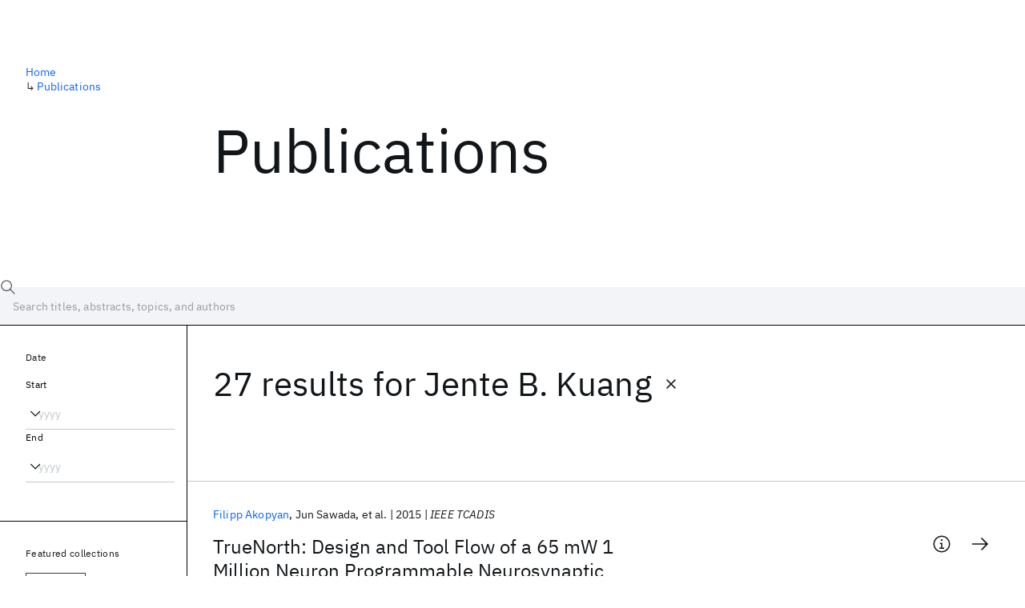

--- FILE ---
content_type: text/html; charset=utf-8
request_url: https://research.ibm.com/publications?author=38051
body_size: 13217
content:
<!DOCTYPE html><html lang="en-US"><head><meta charSet="utf-8" data-next-head=""/><title data-next-head="">Publications - IBM Research</title><meta name="description" content="Browse our catalog of recent publications authored by IBM researchers. This works shows why IBM is one of the most important contributors to modern computing." data-next-head=""/><meta name="robots" content="index,follow" data-next-head=""/><meta name="viewport" content="width=device-width,initial-scale=1" data-next-head=""/><link rel="canonical" href="https://research.ibm.com/publications" data-next-head=""/><link rel="icon" href="//www.ibm.com/favicon.ico" data-next-head=""/><link rel="alternate" type="application/rss+xml" href="/rss" data-next-head=""/><meta name="dcterms.date" content="2021-02-09" data-next-head=""/><meta name="dcterms.rights" content="© Copyright IBM Corp. 2021" data-next-head=""/><meta name="geo.country" content="US" data-next-head=""/><meta name="google-site-verification" content="O1nsbg1J1iAeYJK6HneffI0_RiLebmSPxfs5ESYNnwI" data-next-head=""/><meta property="og:title" content="Publications" data-next-head=""/><meta property="og:type" content="website" data-next-head=""/><meta property="og:url" content="https://research.ibm.com/publications?author=38051" data-next-head=""/><meta property="og:site_name" content="IBM Research" data-next-head=""/><meta property="og:locale" content="en_US" data-next-head=""/><meta property="og:description" content="Browse our catalog of recent publications authored by IBM researchers. This works shows why IBM is one of the most important contributors to modern computing." data-next-head=""/><meta property="og:image" content="https://research.ibm.com/_next/image?url=https%3A%2F%2Fresearch-website-prod-cms-uploads.s3.us.cloud-object-storage.appdomain.cloud%2Fabout_125b898c36.jpg&amp;w=1200&amp;q=75" data-next-head=""/><meta property="og:image:width" content="1200" data-next-head=""/><meta property="og:image:height" content="1200" data-next-head=""/><meta name="twitter:card" content="summary_large_image" data-next-head=""/><meta name="twitter:creator" content="@IBMResearch" data-next-head=""/><meta name="twitter:site" content="@IBMResearch" data-next-head=""/><meta name="twitter:title" content="Publications" data-next-head=""/><meta name="twitter:description" content="Browse our catalog of recent publications authored by IBM researchers. This works shows why IBM is one of the most important contributors to modern computing." data-next-head=""/><meta name="twitter:image" content="https://research.ibm.com/_next/image?url=https%3A%2F%2Fresearch-website-prod-cms-uploads.s3.us.cloud-object-storage.appdomain.cloud%2Fabout_125b898c36.jpg&amp;w=1200&amp;q=75" data-next-head=""/><link rel="preload" href="/_next/static/css/83e82bb5068e3ec1.css" as="style"/><link rel="stylesheet" href="/_next/static/css/83e82bb5068e3ec1.css" data-n-g=""/><link rel="preload" href="/_next/static/css/9f9371f9a2e6d139.css" as="style"/><link rel="stylesheet" href="/_next/static/css/9f9371f9a2e6d139.css" data-n-p=""/><noscript data-n-css=""></noscript><script defer="" nomodule="" src="/_next/static/chunks/polyfills-42372ed130431b0a.js"></script><script src="/_next/static/chunks/webpack-1c51ca2ccdd53bac.js" defer=""></script><script src="/_next/static/chunks/framework-2f3de63929c73f88.js" defer=""></script><script src="/_next/static/chunks/main-4619739afe9c9888.js" defer=""></script><script src="/_next/static/chunks/pages/_app-2e0915f9852400ba.js" defer=""></script><script src="/_next/static/chunks/07c2d338-59950c787157217b.js" defer=""></script><script src="/_next/static/chunks/4653-2783c9aefa713848.js" defer=""></script><script src="/_next/static/chunks/8230-146887a2be142eea.js" defer=""></script><script src="/_next/static/chunks/1815-e22b3750d3308bf1.js" defer=""></script><script src="/_next/static/chunks/5376-0038d99c3458ca9b.js" defer=""></script><script src="/_next/static/chunks/7028-6b0bd0c950799339.js" defer=""></script><script src="/_next/static/chunks/8827-02e4b183afd13590.js" defer=""></script><script src="/_next/static/chunks/5868-a75a0d8eec4e6698.js" defer=""></script><script src="/_next/static/chunks/4749-fbf21db1db515e74.js" defer=""></script><script src="/_next/static/chunks/389-16ac84546d0607db.js" defer=""></script><script src="/_next/static/chunks/8154-f99aaecb0398d57c.js" defer=""></script><script src="/_next/static/chunks/2909-780452967ca78cbd.js" defer=""></script><script src="/_next/static/chunks/6333-ca3ff59e9cce55fb.js" defer=""></script><script src="/_next/static/chunks/9049-72ca9968804d3e2f.js" defer=""></script><script src="/_next/static/chunks/7362-746b2a256bbdf20d.js" defer=""></script><script src="/_next/static/chunks/3339-fa57320dedfc8993.js" defer=""></script><script src="/_next/static/chunks/2347-393e3ac05f76ab50.js" defer=""></script><script src="/_next/static/chunks/2477-d09b813390fe5c16.js" defer=""></script><script src="/_next/static/chunks/7436-e1cddc30a65a44b4.js" defer=""></script><script src="/_next/static/chunks/pages/publications-8e0d5fa9ebf578a8.js" defer=""></script><script src="/_next/static/OYhjTG8zdxOeB2_cJtwSS/_buildManifest.js" defer=""></script><script src="/_next/static/OYhjTG8zdxOeB2_cJtwSS/_ssgManifest.js" defer=""></script></head><body><script>0</script><div id="__next"><main class="iBiIZ" data-testid="publications-landing" id="main-content"><div class="Fg24T"><div class="_8scO4 _2OuX" style="--row:1"><h1 class="HXv6W">Publications</h1></div><aside class="_8scO4 ioEqj" style="--row:1"><section class="hgUy9 GBlsk"><nav aria-label="breadcrumbs" class="GPgOh"><ol><li><a class="cds--link" href="/">Home</a></li><li><span class="Z6j5t" aria-hidden="true">↳<!-- --> </span><a class="cds--link" href="/publications">Publications</a></li></ol></nav></section></aside></div><div id="search-bar" class="J_l3M"><div class="w4fa1 yhJj_"><svg focusable="false" preserveAspectRatio="xMidYMid meet" fill="currentColor" width="16" height="16" viewBox="0 0 16 16" aria-hidden="true" class="cds--search-magnifier-icon nAibK" xmlns="http://www.w3.org/2000/svg"><path d="M15,14.3L10.7,10c1.9-2.3,1.6-5.8-0.7-7.7S4.2,0.7,2.3,3S0.7,8.8,3,10.7c2,1.7,5,1.7,7,0l4.3,4.3L15,14.3z M2,6.5 C2,4,4,2,6.5,2S11,4,11,6.5S9,11,6.5,11S2,9,2,6.5z"></path></svg><div class="cds--list-box__wrapper QXT3a"><div class="cds--combo-box cds--list-box cds--list-box--lg"><div class="cds--list-box__field"><input class="cds--text-input cds--text-input--empty" type="text" tabindex="0" aria-haspopup="listbox" aria-activedescendant="" aria-autocomplete="list" aria-controls="downshift-:R9n6H2:-menu" aria-expanded="false" autoComplete="off" id="search-bar-text" role="searchbox" aria-label="Choose an item" placeholder="Search titles, abstracts, topics, and authors" value=""/><button aria-controls="downshift-:R9n6H2:-menu" aria-expanded="false" id="downshift-:R9n6H2:-toggle-button" tabindex="-1" aria-label="Open" title="Open" class="cds--list-box__menu-icon" type="button"><svg focusable="false" preserveAspectRatio="xMidYMid meet" fill="currentColor" width="16" height="16" viewBox="0 0 16 16" aria-hidden="true" xmlns="http://www.w3.org/2000/svg"><path d="M8 11L3 6 3.7 5.3 8 9.6 12.3 5.3 13 6z"></path></svg></button></div><ul id="downshift-:R9n6H2:-menu" class="cds--list-box__menu" role="listbox" aria-labelledby="downshift-:R9n6H2:-label"></ul></div></div></div><div class="cds--dropdown__wrapper cds--list-box__wrapper IH1LF id4X7"><div id="search-bar-filter-by" class="cds--dropdown cds--dropdown--lg cds--list-box cds--list-box--lg"><button type="button" class="cds--list-box__field" title="Filter by" aria-activedescendant="" aria-controls="downshift-:R2n6H2:-menu" aria-expanded="false" aria-haspopup="listbox" aria-labelledby="downshift-:R2n6H2:-label" id="downshift-:R2n6H2:-toggle-button" role="combobox" tabindex="0"><span class="cds--list-box__label">Filter by</span><div class="cds--list-box__menu-icon"><svg focusable="false" preserveAspectRatio="xMidYMid meet" fill="currentColor" name="chevron--down" aria-label="Open menu" width="16" height="16" viewBox="0 0 16 16" role="img" xmlns="http://www.w3.org/2000/svg"><path d="M8 11L3 6 3.7 5.3 8 9.6 12.3 5.3 13 6z"></path><title>Open menu</title></svg></div></button><ul id="downshift-:R2n6H2:-menu" class="cds--list-box__menu" role="listbox" aria-labelledby="downshift-:R2n6H2:-label"></ul></div></div></div><div class="Fg24T Y5TZe RPesI ZRGUc"><div class="_8scO4 XcAHk _2OuX" style="--row:1"><div class="UWIre phoJl">27 results<!-- --> for <span class="KePOJ">Jente B. Kuang<button class="_8QzOq trQob cds--btn cds--btn--ghost cds--btn--icon-only" type="button"><svg focusable="false" preserveAspectRatio="xMidYMid meet" fill="currentColor" width="24" height="24" viewBox="0 0 32 32" aria-hidden="true" xmlns="http://www.w3.org/2000/svg"><path d="M17.4141 16L24 9.4141 22.5859 8 16 14.5859 9.4143 8 8 9.4141 14.5859 16 8 22.5859 9.4143 24 16 17.4141 22.5859 24 24 22.5859 17.4141 16z"></path></svg></button></span></div><ul class="zmCg4"><li class="Ebgvn GD4j_" style="--delay:0ms"><article class="zUjm_ E5NKX Mm0FT IFbRs" data-testid="publication-stripe"><h2 class="rdQt4 K8ayf"><a class="lZEWq" href="/publications/truenorth-design-and-tool-flow-of-a-65-mw-1-million-neuron-programmable-neurosynaptic-chip">TrueNorth: Design and Tool Flow of a 65 mW 1 Million Neuron Programmable Neurosynaptic Chip</a></h2><ul class="_TBoz"><li class="rsBl_"><ul class="UMfn9"><li class="E5TRV"><a class="tEkUf" href="/people/filipp-akopyan">Filipp Akopyan</a></li><li class="E5TRV">Jun Sawada</li><li class="E5TRV">et al.</li></ul></li><li class="rsBl_">2015</li><li class="rsBl_ Fcb_q">IEEE TCADIS</li></ul><div class="_72cJw"><svg focusable="false" preserveAspectRatio="xMidYMid meet" fill="currentColor" width="24" height="24" viewBox="0 0 32 32" aria-hidden="true" class="aOLbP Q_1SM" xmlns="http://www.w3.org/2000/svg"><path d="M17 22L17 14 13 14 13 16 15 16 15 22 12 22 12 24 20 24 20 22 17 22zM16 8a1.5 1.5 0 101.5 1.5A1.5 1.5 0 0016 8z"></path><path d="M16,30A14,14,0,1,1,30,16,14,14,0,0,1,16,30ZM16,4A12,12,0,1,0,28,16,12,12,0,0,0,16,4Z"></path></svg><svg focusable="false" preserveAspectRatio="xMidYMid meet" fill="currentColor" width="24" height="24" viewBox="0 0 24 24" aria-hidden="true" class="aOLbP Y8ZiM" xmlns="http://www.w3.org/2000/svg"><path d="M14 4L12.9 5.1 18.9 11.2 2 11.2 2 12.8 18.9 12.8 12.9 18.9 14 20 22 12z"></path></svg></div></article></li><li class="Ebgvn" style="--delay:100ms"><article class="zUjm_ E5NKX Mm0FT IFbRs" data-testid="publication-stripe"><h2 class="rdQt4 K8ayf"><a class="lZEWq" href="/publications/variability-aware-simulation-based-design-technology-cooptimization-dtco-flow-in-14-nm-finfetsram-cooptimization">Variability aware simulation based design-technology cooptimization (DTCO) Flow in 14 nm FinFET/SRAM cooptimization</a></h2><ul class="_TBoz"><li class="rsBl_"><ul class="UMfn9"><li class="E5TRV">Asen Asenov</li><li class="E5TRV">Binjie Cheng</li><li class="E5TRV">et al.</li></ul></li><li class="rsBl_">2015</li><li class="rsBl_ Fcb_q">IEEE T-ED</li></ul><div class="_72cJw"><svg focusable="false" preserveAspectRatio="xMidYMid meet" fill="currentColor" width="24" height="24" viewBox="0 0 32 32" aria-hidden="true" class="aOLbP Q_1SM" xmlns="http://www.w3.org/2000/svg"><path d="M17 22L17 14 13 14 13 16 15 16 15 22 12 22 12 24 20 24 20 22 17 22zM16 8a1.5 1.5 0 101.5 1.5A1.5 1.5 0 0016 8z"></path><path d="M16,30A14,14,0,1,1,30,16,14,14,0,0,1,16,30ZM16,4A12,12,0,1,0,28,16,12,12,0,0,0,16,4Z"></path></svg><svg focusable="false" preserveAspectRatio="xMidYMid meet" fill="currentColor" width="24" height="24" viewBox="0 0 24 24" aria-hidden="true" class="aOLbP Y8ZiM" xmlns="http://www.w3.org/2000/svg"><path d="M14 4L12.9 5.1 18.9 11.2 2 11.2 2 12.8 18.9 12.8 12.9 18.9 14 20 22 12z"></path></svg></div></article></li><li class="Ebgvn" style="--delay:200ms"><article class="zUjm_ E5NKX Mm0FT IFbRs" data-testid="publication-stripe"><h2 class="rdQt4 K8ayf"><a class="lZEWq" href="/publications/performance-impact-of-through-silicon-vias-tsvs-in-three-dimensional-technology-measured-by-sram-ring-oscillators">Performance impact of through-silicon vias (TSVs) in three-dimensional technology measured by SRAM ring oscillators</a></h2><ul class="_TBoz"><li class="rsBl_"><ul class="UMfn9"><li class="E5TRV">Jente B. Kuang</li><li class="E5TRV">Keith A. Jenkins</li><li class="E5TRV">et al.</li></ul></li><li class="rsBl_">2013</li><li class="rsBl_ Fcb_q">ESSCIRC 2013</li></ul><div class="_72cJw"><svg focusable="false" preserveAspectRatio="xMidYMid meet" fill="currentColor" width="24" height="24" viewBox="0 0 32 32" aria-hidden="true" class="aOLbP Q_1SM" xmlns="http://www.w3.org/2000/svg"><path d="M17 22L17 14 13 14 13 16 15 16 15 22 12 22 12 24 20 24 20 22 17 22zM16 8a1.5 1.5 0 101.5 1.5A1.5 1.5 0 0016 8z"></path><path d="M16,30A14,14,0,1,1,30,16,14,14,0,0,1,16,30ZM16,4A12,12,0,1,0,28,16,12,12,0,0,0,16,4Z"></path></svg><svg focusable="false" preserveAspectRatio="xMidYMid meet" fill="currentColor" width="24" height="24" viewBox="0 0 24 24" aria-hidden="true" class="aOLbP Y8ZiM" xmlns="http://www.w3.org/2000/svg"><path d="M14 4L12.9 5.1 18.9 11.2 2 11.2 2 12.8 18.9 12.8 12.9 18.9 14 20 22 12z"></path></svg></div></article></li><li class="Ebgvn" style="--delay:300ms"><article class="zUjm_ E5NKX Mm0FT IFbRs" data-testid="publication-stripe"><h2 class="rdQt4 K8ayf"><a class="lZEWq" href="/publications/sram-device-and-cell-co-design-considerations-in-a-14nm-soi-finfet-technology">SRAM device and cell co-design considerations in a 14nm SOI FinFET technology</a></h2><ul class="_TBoz"><li class="rsBl_"><ul class="UMfn9"><li class="E5TRV">Binjie Cheng</li><li class="E5TRV">Xingsheng Wang</li><li class="E5TRV">et al.</li></ul></li><li class="rsBl_">2013</li><li class="rsBl_ Fcb_q">ISCAS 2013</li></ul><div class="_72cJw"><svg focusable="false" preserveAspectRatio="xMidYMid meet" fill="currentColor" width="24" height="24" viewBox="0 0 32 32" aria-hidden="true" class="aOLbP Q_1SM" xmlns="http://www.w3.org/2000/svg"><path d="M17 22L17 14 13 14 13 16 15 16 15 22 12 22 12 24 20 24 20 22 17 22zM16 8a1.5 1.5 0 101.5 1.5A1.5 1.5 0 0016 8z"></path><path d="M16,30A14,14,0,1,1,30,16,14,14,0,0,1,16,30ZM16,4A12,12,0,1,0,28,16,12,12,0,0,0,16,4Z"></path></svg><svg focusable="false" preserveAspectRatio="xMidYMid meet" fill="currentColor" width="24" height="24" viewBox="0 0 24 24" aria-hidden="true" class="aOLbP Y8ZiM" xmlns="http://www.w3.org/2000/svg"><path d="M14 4L12.9 5.1 18.9 11.2 2 11.2 2 12.8 18.9 12.8 12.9 18.9 14 20 22 12z"></path></svg></div></article></li><li class="Ebgvn" style="--delay:400ms"><article class="zUjm_ E5NKX Mm0FT IFbRs" data-testid="publication-stripe"><h2 class="rdQt4 K8ayf"><a class="lZEWq" href="/publications/the-design-and-characterization-of-a-half-volt-32-nm-dual-read-6t-sram">The design and characterization of a half-volt 32 nm dual-read 6T SRAM</a></h2><ul class="_TBoz"><li class="rsBl_"><ul class="UMfn9"><li class="E5TRV">Jente B. Kuang</li><li class="E5TRV">Jeremy D. Schaub</li><li class="E5TRV">et al.</li></ul></li><li class="rsBl_">2011</li><li class="rsBl_ Fcb_q">IEEE TCAS-I</li></ul><div class="_72cJw"><svg focusable="false" preserveAspectRatio="xMidYMid meet" fill="currentColor" width="24" height="24" viewBox="0 0 32 32" aria-hidden="true" class="aOLbP Q_1SM" xmlns="http://www.w3.org/2000/svg"><path d="M17 22L17 14 13 14 13 16 15 16 15 22 12 22 12 24 20 24 20 22 17 22zM16 8a1.5 1.5 0 101.5 1.5A1.5 1.5 0 0016 8z"></path><path d="M16,30A14,14,0,1,1,30,16,14,14,0,0,1,16,30ZM16,4A12,12,0,1,0,28,16,12,12,0,0,0,16,4Z"></path></svg><svg focusable="false" preserveAspectRatio="xMidYMid meet" fill="currentColor" width="24" height="24" viewBox="0 0 24 24" aria-hidden="true" class="aOLbP Y8ZiM" xmlns="http://www.w3.org/2000/svg"><path d="M14 4L12.9 5.1 18.9 11.2 2 11.2 2 12.8 18.9 12.8 12.9 18.9 14 20 22 12z"></path></svg></div></article></li><li class="Ebgvn" style="--delay:500ms"><article class="zUjm_ E5NKX Mm0FT IFbRs" data-testid="publication-stripe"><h2 class="rdQt4 K8ayf"><a class="lZEWq" href="/publications/a-32nm-05v-supply-dual-read-6t-sram">A 32nm 0.5V-supply dual-read 6T SRAM</a></h2><ul class="_TBoz"><li class="rsBl_"><ul class="UMfn9"><li class="E5TRV">Jente B. Kuang</li><li class="E5TRV">J. Schaub</li><li class="E5TRV">et al.</li></ul></li><li class="rsBl_">2010</li><li class="rsBl_ Fcb_q">CICC 2010</li></ul><div class="_72cJw"><svg focusable="false" preserveAspectRatio="xMidYMid meet" fill="currentColor" width="24" height="24" viewBox="0 0 32 32" aria-hidden="true" class="aOLbP Q_1SM" xmlns="http://www.w3.org/2000/svg"><path d="M17 22L17 14 13 14 13 16 15 16 15 22 12 22 12 24 20 24 20 22 17 22zM16 8a1.5 1.5 0 101.5 1.5A1.5 1.5 0 0016 8z"></path><path d="M16,30A14,14,0,1,1,30,16,14,14,0,0,1,16,30ZM16,4A12,12,0,1,0,28,16,12,12,0,0,0,16,4Z"></path></svg><svg focusable="false" preserveAspectRatio="xMidYMid meet" fill="currentColor" width="24" height="24" viewBox="0 0 24 24" aria-hidden="true" class="aOLbP Y8ZiM" xmlns="http://www.w3.org/2000/svg"><path d="M14 4L12.9 5.1 18.9 11.2 2 11.2 2 12.8 18.9 12.8 12.9 18.9 14 20 22 12z"></path></svg></div></article></li><li class="Ebgvn" style="--delay:600ms"><article class="zUjm_ E5NKX Mm0FT IFbRs" data-testid="publication-stripe"><h2 class="rdQt4 K8ayf"><a class="lZEWq" href="/publications/tcadphysics-based-analysis-of-high-density-dual-box-fdsoi-sram-cell-with-improved-stability">TCAD/physics-based analysis of high-density dual-BOX FD/SOI SRAM cell with improved stability</a></h2><ul class="_TBoz"><li class="rsBl_"><ul class="UMfn9"><li class="E5TRV">Keunwoo Kim</li><li class="E5TRV">Jente B. Kuang</li><li class="E5TRV">et al.</li></ul></li><li class="rsBl_">2009</li><li class="rsBl_ Fcb_q">IEEE Transactions on Electron Devices</li></ul><div class="_72cJw"><svg focusable="false" preserveAspectRatio="xMidYMid meet" fill="currentColor" width="24" height="24" viewBox="0 0 32 32" aria-hidden="true" class="aOLbP Q_1SM" xmlns="http://www.w3.org/2000/svg"><path d="M17 22L17 14 13 14 13 16 15 16 15 22 12 22 12 24 20 24 20 22 17 22zM16 8a1.5 1.5 0 101.5 1.5A1.5 1.5 0 0016 8z"></path><path d="M16,30A14,14,0,1,1,30,16,14,14,0,0,1,16,30ZM16,4A12,12,0,1,0,28,16,12,12,0,0,0,16,4Z"></path></svg><svg focusable="false" preserveAspectRatio="xMidYMid meet" fill="currentColor" width="24" height="24" viewBox="0 0 24 24" aria-hidden="true" class="aOLbP Y8ZiM" xmlns="http://www.w3.org/2000/svg"><path d="M14 4L12.9 5.1 18.9 11.2 2 11.2 2 12.8 18.9 12.8 12.9 18.9 14 20 22 12z"></path></svg></div></article></li><li class="Ebgvn" style="--delay:700ms"><article class="zUjm_ E5NKX Mm0FT IFbRs" data-testid="publication-stripe"><h2 class="rdQt4 K8ayf"><a class="lZEWq" href="/publications/statistical-yield-analysis-of-silicon-on-insulator-embedded-dram">Statistical yield analysis of silicon-on-insulator embedded DRAM</a></h2><ul class="_TBoz"><li class="rsBl_"><ul class="UMfn9"><li class="E5TRV">R. Kanj</li><li class="E5TRV">R.V. Joshi</li><li class="E5TRV">et al.</li></ul></li><li class="rsBl_">2009</li><li class="rsBl_ Fcb_q">ISQED 2009</li></ul><div class="_72cJw"><svg focusable="false" preserveAspectRatio="xMidYMid meet" fill="currentColor" width="24" height="24" viewBox="0 0 32 32" aria-hidden="true" class="aOLbP Q_1SM" xmlns="http://www.w3.org/2000/svg"><path d="M17 22L17 14 13 14 13 16 15 16 15 22 12 22 12 24 20 24 20 22 17 22zM16 8a1.5 1.5 0 101.5 1.5A1.5 1.5 0 0016 8z"></path><path d="M16,30A14,14,0,1,1,30,16,14,14,0,0,1,16,30ZM16,4A12,12,0,1,0,28,16,12,12,0,0,0,16,4Z"></path></svg><svg focusable="false" preserveAspectRatio="xMidYMid meet" fill="currentColor" width="24" height="24" viewBox="0 0 24 24" aria-hidden="true" class="aOLbP Y8ZiM" xmlns="http://www.w3.org/2000/svg"><path d="M14 4L12.9 5.1 18.9 11.2 2 11.2 2 12.8 18.9 12.8 12.9 18.9 14 20 22 12z"></path></svg></div></article></li><li class="Ebgvn" style="--delay:800ms"><article class="zUjm_ E5NKX Mm0FT IFbRs" data-testid="publication-stripe"><h2 class="rdQt4 K8ayf"><a class="lZEWq" href="/publications/a-1-mb-cache-subsystem-prototype-with-18-ns-embedded-drams-in-45-nm-soi-cmos">A 1 MB cache subsystem prototype with 1.8 ns embedded DRAMs in 45 nm SOI CMOS</a></h2><ul class="_TBoz"><li class="rsBl_"><ul class="UMfn9"><li class="E5TRV">Peter J. Klim</li><li class="E5TRV">John Barth</li><li class="E5TRV">et al.</li></ul></li><li class="rsBl_">2009</li><li class="rsBl_ Fcb_q">IEEE Journal of Solid-State Circuits</li></ul><div class="_72cJw"><svg focusable="false" preserveAspectRatio="xMidYMid meet" fill="currentColor" width="24" height="24" viewBox="0 0 32 32" aria-hidden="true" class="aOLbP Q_1SM" xmlns="http://www.w3.org/2000/svg"><path d="M17 22L17 14 13 14 13 16 15 16 15 22 12 22 12 24 20 24 20 22 17 22zM16 8a1.5 1.5 0 101.5 1.5A1.5 1.5 0 0016 8z"></path><path d="M16,30A14,14,0,1,1,30,16,14,14,0,0,1,16,30ZM16,4A12,12,0,1,0,28,16,12,12,0,0,0,16,4Z"></path></svg><svg focusable="false" preserveAspectRatio="xMidYMid meet" fill="currentColor" width="24" height="24" viewBox="0 0 24 24" aria-hidden="true" class="aOLbP Y8ZiM" xmlns="http://www.w3.org/2000/svg"><path d="M14 4L12.9 5.1 18.9 11.2 2 11.2 2 12.8 18.9 12.8 12.9 18.9 14 20 22 12z"></path></svg></div></article></li><li class="Ebgvn" style="--delay:900ms"><article class="zUjm_ E5NKX Mm0FT IFbRs" data-testid="publication-stripe"><h2 class="rdQt4 K8ayf"><a class="lZEWq" href="/publications/an-on-chip-dual-supply-charge-pump-system-for-45nm-pd-soi-edram">An on-chip dual supply charge pump system for 45nm PD SOI eDRAM</a></h2><ul class="_TBoz"><li class="rsBl_"><ul class="UMfn9"><li class="E5TRV">J.B. Kuang</li><li class="E5TRV">A. Mathews</li><li class="E5TRV">et al.</li></ul></li><li class="rsBl_">2008</li><li class="rsBl_ Fcb_q">ESSCIRC 2008</li></ul><div class="_72cJw"><svg focusable="false" preserveAspectRatio="xMidYMid meet" fill="currentColor" width="24" height="24" viewBox="0 0 32 32" aria-hidden="true" class="aOLbP Q_1SM" xmlns="http://www.w3.org/2000/svg"><path d="M17 22L17 14 13 14 13 16 15 16 15 22 12 22 12 24 20 24 20 22 17 22zM16 8a1.5 1.5 0 101.5 1.5A1.5 1.5 0 0016 8z"></path><path d="M16,30A14,14,0,1,1,30,16,14,14,0,0,1,16,30ZM16,4A12,12,0,1,0,28,16,12,12,0,0,0,16,4Z"></path></svg><svg focusable="false" preserveAspectRatio="xMidYMid meet" fill="currentColor" width="24" height="24" viewBox="0 0 24 24" aria-hidden="true" class="aOLbP Y8ZiM" xmlns="http://www.w3.org/2000/svg"><path d="M14 4L12.9 5.1 18.9 11.2 2 11.2 2 12.8 18.9 12.8 12.9 18.9 14 20 22 12z"></path></svg></div></article></li></ul><nav aria-label="pagination" class="GIKFG Zic58"><ul class="vno_S"><li><a aria-current="location" class="rd4iw" href="/publications?author=38051">1</a></li><li><a class="rd4iw" href="/publications?author=38051&amp;page=2">2</a></li><li><a class="rd4iw" href="/publications?author=38051&amp;page=3">3</a></li><li><a aria-label="Next page" class="_3ImIJ" href="/publications?author=38051&amp;page=2"><svg focusable="false" preserveAspectRatio="xMidYMid meet" fill="currentColor" width="24" height="24" viewBox="0 0 32 32" aria-hidden="true" xmlns="http://www.w3.org/2000/svg"><path d="M22 16L12 26 10.6 24.6 19.2 16 10.6 7.4 12 6z"></path></svg></a></li></ul></nav></div><aside class="_8scO4 ioEqj" style="--row:1"><div class="apRFG AfgG3 Vr9Tq _16ud0"><div class="kpySY"><div class="FOpJO oGtSN"><section class="hgUy9 N9Z8o"><h2 class="_2DMQw">Date</h2><div class="RyqKS"><div class="hmo8Q"><div class="QQdga"><div class="cds--list-box__wrapper tIGmc"><label class="cds--label" id="downshift-:R36v6H2:-label" for="year-range-start" dir="auto">Start</label><div class="cds--combo-box cds--list-box"><div class="cds--list-box__field"><input class="cds--text-input cds--text-input--empty" type="text" tabindex="0" aria-haspopup="listbox" aria-activedescendant="" aria-autocomplete="list" aria-controls="downshift-:R36v6H2:-menu" aria-expanded="false" aria-labelledby="downshift-:R36v6H2:-label" autoComplete="off" id="year-range-start" role="combobox" placeholder="yyyy" value=""/><button aria-controls="downshift-:R36v6H2:-menu" aria-expanded="false" id="downshift-:R36v6H2:-toggle-button" tabindex="-1" aria-label="Open" title="Open" class="cds--list-box__menu-icon" type="button"><svg focusable="false" preserveAspectRatio="xMidYMid meet" fill="currentColor" width="16" height="16" viewBox="0 0 16 16" aria-hidden="true" xmlns="http://www.w3.org/2000/svg"><path d="M8 11L3 6 3.7 5.3 8 9.6 12.3 5.3 13 6z"></path></svg></button></div><ul id="downshift-:R36v6H2:-menu" class="cds--list-box__menu" role="listbox" aria-labelledby="downshift-:R36v6H2:-label"></ul></div></div></div></div><div class="qObvt"><div class="QQdga"><div class="cds--list-box__wrapper tIGmc"><label class="cds--label" id="downshift-:R56v6H2:-label" for="year-range-end" dir="auto">End</label><div class="cds--combo-box cds--list-box"><div class="cds--list-box__field"><input class="cds--text-input cds--text-input--empty" type="text" tabindex="0" aria-haspopup="listbox" aria-activedescendant="" aria-autocomplete="list" aria-controls="downshift-:R56v6H2:-menu" aria-expanded="false" aria-labelledby="downshift-:R56v6H2:-label" autoComplete="off" id="year-range-end" role="combobox" placeholder="yyyy" value=""/><button aria-controls="downshift-:R56v6H2:-menu" aria-expanded="false" id="downshift-:R56v6H2:-toggle-button" tabindex="-1" aria-label="Open" title="Open" class="cds--list-box__menu-icon" type="button"><svg focusable="false" preserveAspectRatio="xMidYMid meet" fill="currentColor" width="16" height="16" viewBox="0 0 16 16" aria-hidden="true" xmlns="http://www.w3.org/2000/svg"><path d="M8 11L3 6 3.7 5.3 8 9.6 12.3 5.3 13 6z"></path></svg></button></div><ul id="downshift-:R56v6H2:-menu" class="cds--list-box__menu" role="listbox" aria-labelledby="downshift-:R56v6H2:-label"></ul></div></div></div></div></div></section><section class="hgUy9 v7pWz N9Z8o"><h2 class="eG9du">Featured collections</h2><ul class="erAjw XsMPR VPCjD e90yg NZx5r RIahc"><li class="tAqXo SltpH rQp5_ XB7Ya uC739"><button class="cds--tag cds--tag--operational qvDkO JPTsZ cds--tag--outline" id="tag-id-:R3av6:" type="button" data-testid="operational-tag"><span title="" class="" dir="auto"><span title="AAAI 2026" class="cds--tag__label" dir="auto">AAAI 2026</span></span></button></li><li class="tAqXo SltpH rQp5_ XB7Ya uC739"><button class="cds--tag cds--tag--operational qvDkO JPTsZ cds--tag--outline" id="tag-id-:R5av6:" type="button" data-testid="operational-tag"><span title="" class="" dir="auto"><span title="AGU 2025" class="cds--tag__label" dir="auto">AGU 2025</span></span></button></li><li class="tAqXo SltpH rQp5_ XB7Ya uC739"><button class="cds--tag cds--tag--operational qvDkO JPTsZ cds--tag--outline" id="tag-id-:R7av6:" type="button" data-testid="operational-tag"><span title="" class="" dir="auto"><span title="IEDM 2025" class="cds--tag__label" dir="auto">IEDM 2025</span></span></button></li><li class="tAqXo SltpH rQp5_ XB7Ya uC739"><button class="cds--tag cds--tag--operational qvDkO JPTsZ cds--tag--outline" id="tag-id-:R9av6:" type="button" data-testid="operational-tag"><span title="" class="" dir="auto"><span title="NeurIPS 2025" class="cds--tag__label" dir="auto">NeurIPS 2025</span></span></button></li><li class="tAqXo SltpH rQp5_ XB7Ya uC739"><button class="cds--tag cds--tag--operational qvDkO JPTsZ cds--tag--outline" id="tag-id-:Rbav6:" type="button" data-testid="operational-tag"><span title="" class="" dir="auto"><span title="MRS Fall Meeting 2025" class="cds--tag__label" dir="auto">MRS Fall Meeting 2025</span></span></button></li><li class="tAqXo SltpH rQp5_ XB7Ya uC739"><button class="cds--tag cds--tag--operational qvDkO JPTsZ cds--tag--outline" id="tag-id-:Rdav6:" type="button" data-testid="operational-tag"><span title="" class="" dir="auto"><span title="ASE 2025" class="cds--tag__label" dir="auto">ASE 2025</span></span></button></li></ul></section><section class="hgUy9 v7pWz N9Z8o"><h2 class="eG9du">Popular topics</h2><ul class="erAjw XsMPR VPCjD e90yg NZx5r RIahc"><li class="tAqXo SltpH rQp5_ XB7Ya uC739"><button class="cds--tag cds--tag--operational qvDkO JPTsZ cds--tag--green" id="tag-id-:R3ev6:" type="button" data-testid="operational-tag"><span title="" class="" dir="auto"><span title="AI Hardware" class="cds--tag__label" dir="auto">AI Hardware</span></span></button></li><li class="tAqXo SltpH rQp5_ XB7Ya uC739"><button class="cds--tag cds--tag--operational qvDkO JPTsZ cds--tag--green" id="tag-id-:R5ev6:" type="button" data-testid="operational-tag"><span title="" class="" dir="auto"><span title="Foundation Models" class="cds--tag__label" dir="auto">Foundation Models</span></span></button></li><li class="tAqXo SltpH rQp5_ XB7Ya uC739"><button class="cds--tag cds--tag--operational qvDkO JPTsZ cds--tag--green" id="tag-id-:R7ev6:" type="button" data-testid="operational-tag"><span title="" class="" dir="auto"><span title="Machine Learning" class="cds--tag__label" dir="auto">Machine Learning</span></span></button></li><li class="tAqXo SltpH rQp5_ XB7Ya uC739"><button class="cds--tag cds--tag--operational qvDkO JPTsZ cds--tag--green" id="tag-id-:R9ev6:" type="button" data-testid="operational-tag"><span title="" class="" dir="auto"><span title="Materials Discovery" class="cds--tag__label" dir="auto">Materials Discovery</span></span></button></li><li class="tAqXo SltpH rQp5_ XB7Ya uC739"><button class="cds--tag cds--tag--operational qvDkO JPTsZ cds--tag--green" id="tag-id-:Rbev6:" type="button" data-testid="operational-tag"><span title="" class="" dir="auto"><span title="Quantum Safe" class="cds--tag__label" dir="auto">Quantum Safe</span></span></button></li><li class="tAqXo SltpH rQp5_ XB7Ya uC739"><button class="cds--tag cds--tag--operational qvDkO JPTsZ cds--tag--green" id="tag-id-:Rdev6:" type="button" data-testid="operational-tag"><span title="" class="" dir="auto"><span title="Quantum Software" class="cds--tag__label" dir="auto">Quantum Software</span></span></button></li><li class="tAqXo SltpH rQp5_ XB7Ya uC739"><button class="cds--tag cds--tag--operational qvDkO JPTsZ cds--tag--green" id="tag-id-:Rfev6:" type="button" data-testid="operational-tag"><span title="" class="" dir="auto"><span title="Quantum Systems" class="cds--tag__label" dir="auto">Quantum Systems</span></span></button></li><li class="tAqXo SltpH rQp5_ XB7Ya uC739"><button class="cds--tag cds--tag--operational qvDkO JPTsZ cds--tag--green" id="tag-id-:Rhev6:" type="button" data-testid="operational-tag"><span title="" class="" dir="auto"><span title="Semiconductors" class="cds--tag__label" dir="auto">Semiconductors</span></span></button></li></ul></section></div></div></div></aside></div></main></div><script id="__NEXT_DATA__" type="application/json">{"props":{"pageProps":{"envProps":{"cosUrl":"https://research-website-prod-cms-uploads.s3.us.cloud-object-storage.appdomain.cloud/","publicEnv":"production","publicUrl":"https://research.ibm.com/"},"initialApolloState":{"UploadFile:866":{"__typename":"UploadFile","alternativeText":"","height":800,"id":"866","url":"https://research-website-prod-cms-uploads.s3.us.cloud-object-storage.appdomain.cloud/about_125b898c36.jpg","width":800},"ComponentSharedSeo:6":{"__typename":"ComponentSharedSeo","canonicalURL":null,"metaDescription":"Browse our catalog of recent publications authored by IBM researchers. This works shows why IBM is one of the most important contributors to modern computing.","id":"6","metaImage":{"__ref":"UploadFile:866"},"metaRobots":null,"metaSocial":[],"metaTitle":"Publications"},"PublicationsPage:1":{"__typename":"PublicationsPage","id":"1","seo":{"__ref":"ComponentSharedSeo:6"}},"ROOT_QUERY":{"__typename":"Query","publicationsPage":{"__ref":"PublicationsPage:1"},"publications({\"after\":\"-1\",\"filterBy\":{\"author\":\"38051\"},\"first\":10,\"sortBy\":\"NEWEST\"})":{"__typename":"QueryPublications_Connection","totalCount":27,"nodes":[{"__ref":"Publication:13211"},{"__ref":"Publication:13449"},{"__ref":"Publication:32112"},{"__ref":"Publication:32103"},{"__ref":"Publication:40289"},{"__ref":"Publication:89626"},{"__ref":"Publication:92077"},{"__ref":"Publication:92918"},{"__ref":"Publication:101022"},{"__ref":"Publication:97852"}],"featuredFilters":{"__typename":"FeaturedFilters","tags":[{"__typename":"FeaturedFilterTag","value":{"__ref":"Tag:8"}},{"__typename":"FeaturedFilterTag","value":{"__ref":"Tag:167"}},{"__typename":"FeaturedFilterTag","value":{"__ref":"Tag:24"}},{"__typename":"FeaturedFilterTag","value":{"__ref":"Tag:78"}},{"__typename":"FeaturedFilterTag","value":{"__ref":"Tag:236"}},{"__typename":"FeaturedFilterTag","value":{"__ref":"Tag:43"}},{"__typename":"FeaturedFilterTag","value":{"__ref":"Tag:41"}},{"__typename":"FeaturedFilterTag","value":{"__ref":"Tag:51"}}],"sourceInstances":[{"__typename":"FeaturedFilterSourceInstance","value":{"__ref":"SourceInstance:24373"}},{"__typename":"FeaturedFilterSourceInstance","value":{"__ref":"SourceInstance:24314"}},{"__typename":"FeaturedFilterSourceInstance","value":{"__ref":"SourceInstance:24339"}},{"__typename":"FeaturedFilterSourceInstance","value":{"__ref":"SourceInstance:24247"}},{"__typename":"FeaturedFilterSourceInstance","value":{"__ref":"SourceInstance:24263"}},{"__typename":"FeaturedFilterSourceInstance","value":{"__ref":"SourceInstance:24198"}}]}},"author({\"id\":\"38051\"})":{"__ref":"Author:38051"}},"AuthorName:28026":{"__typename":"AuthorName","firstName":"Filipp","firstNameInitials":"F.","lastName":"Akopyan","author":{"__typename":"Author","ibmer":{"__typename":"Ibmer","slug":"filipp-akopyan"}},"id":"28026"},"AuthorName:28025":{"__typename":"AuthorName","firstName":"Jun","firstNameInitials":"J.","lastName":"Sawada","author":{"__typename":"Author","ibmer":null},"id":"28025"},"AuthorName:19269":{"__typename":"AuthorName","firstName":"Andrew S.","firstNameInitials":"A.S.","lastName":"Cassidy","author":{"__typename":"Author","ibmer":{"__typename":"Ibmer","slug":"andrew-cassidy"}},"id":"19269"},"AuthorName:27629":{"__typename":"AuthorName","firstName":"Rodrigo","firstNameInitials":"R.","lastName":"Alvarez-Icaza","author":{"__typename":"Author","ibmer":null},"id":"27629"},"AuthorName:13967":{"__typename":"AuthorName","firstName":"John V.","firstNameInitials":"J.V.","lastName":"Arthur","author":{"__typename":"Author","ibmer":{"__typename":"Ibmer","slug":"john-arthur"}},"id":"13967"},"AuthorName:27628":{"__typename":"AuthorName","firstName":"Paul","firstNameInitials":"P.","lastName":"Merolla","author":{"__typename":"Author","ibmer":null},"id":"27628"},"AuthorName:31477":{"__typename":"AuthorName","firstName":"Nabil","firstNameInitials":"N.","lastName":"Imam","author":{"__typename":"Author","ibmer":null},"id":"31477"},"AuthorName:31478":{"__typename":"AuthorName","firstName":"Yutaka","firstNameInitials":"Y.","lastName":"Nakamura","author":{"__typename":"Author","ibmer":null},"id":"31478"},"AuthorName:28027":{"__typename":"AuthorName","firstName":"Pallab","firstNameInitials":"P.","lastName":"Datta","author":{"__typename":"Author","ibmer":{"__typename":"Ibmer","slug":"pallab-datta"}},"id":"28027"},"AuthorName:1487":{"__typename":"AuthorName","firstName":"Gi Joon","firstNameInitials":"G.J.","lastName":"Nam","author":{"__typename":"Author","ibmer":null},"id":"1487"},"AuthorName:23427":{"__typename":"AuthorName","firstName":"Brian","firstNameInitials":"B.","lastName":"Taba","author":{"__typename":"Author","ibmer":null},"id":"23427"},"AuthorName:10778":{"__typename":"AuthorName","firstName":"Michael P.","firstNameInitials":"M.P.","lastName":"Beakes","author":{"__typename":"Author","ibmer":null},"id":"10778"},"AuthorName:31025":{"__typename":"AuthorName","firstName":"Bernard","firstNameInitials":"B.","lastName":"Brezzo","author":{"__typename":"Author","ibmer":null},"id":"31025"},"AuthorName:31479":{"__typename":"AuthorName","firstName":"Jente B.","firstNameInitials":"J.B.","lastName":"Kuang","author":{"__typename":"Author","ibmer":null},"id":"31479"},"AuthorName:31480":{"__typename":"AuthorName","firstName":"Rajit","firstNameInitials":"R.","lastName":"Manohar","author":{"__typename":"Author","ibmer":null},"id":"31480"},"AuthorName:28035":{"__typename":"AuthorName","firstName":"William P.","firstNameInitials":"W.P.","lastName":"Risk","author":{"__typename":"Author","ibmer":null},"id":"28035"},"AuthorName:26234":{"__typename":"AuthorName","firstName":"Bryan L.","firstNameInitials":"B.L.","lastName":"Jackson","author":{"__typename":"Author","ibmer":null},"id":"26234"},"AuthorName:13969":{"__typename":"AuthorName","firstName":"Dharmendra S.","firstNameInitials":"D.S.","lastName":"Modha","author":{"__typename":"Author","ibmer":{"__typename":"Ibmer","slug":"dharmendra-modha"}},"id":"13969"},"Publication:13211":{"__typename":"Publication","abstract":"The new era of cognitive computing brings forth the grand challenge of developing systems capable of processing massive amounts of noisy multisensory data. This type of intelligent computing poses a set of constraints, including real-Time operation, low-power consumption and scalability, which require a radical departure from conventional system design. Brain-inspired architectures offer tremendous promise in this area. To this end, we developed TrueNorth, a 65 mW real-Time neurosynaptic processor that implements a non-von Neumann, low-power, highly-parallel, scalable, and defect-Tolerant architecture. With 4096 neurosynaptic cores, the TrueNorth chip contains 1 million digital neurons and 256 million synapses tightly interconnected by an event-driven routing infrastructure. The fully digital 5.4 billion transistor implementation leverages existing CMOS scaling trends, while ensuring one-To-one correspondence between hardware and software. With such aggressive design metrics and the TrueNorth architecture breaking path with prevailing architectures, it is clear that conventional computer-Aided design (CAD) tools could not be used for the design. As a result, we developed a novel design methodology that includes mixed asynchronous-synchronous circuits and a complete tool flow for building an event-driven, low-power neurosynaptic chip. The TrueNorth chip is fully configurable in terms of connectivity and neural parameters to allow custom configurations for a wide range of cognitive and sensory perception applications. To reduce the system's communication energy, we have adapted existing application-Agnostic very large-scale integration CAD placement tools for mapping logical neural networks to the physical neurosynaptic core locations on the TrueNorth chips. With that, we have successfully demonstrated the use of TrueNorth-based systems in multiple applications, including visual object recognition, with higher performance and orders of magnitude lower power consumption than the same algorithms run on von Neumann architectures. The TrueNorth chip and its tool flow serve as building blocks for future cognitive systems, and give designers an opportunity to develop novel brain-inspired architectures and systems based on the knowledge obtained from this paper.","authors":[{"__typename":"PublicationHasAuthorName","authorName":{"__ref":"AuthorName:28026"}},{"__typename":"PublicationHasAuthorName","authorName":{"__ref":"AuthorName:28025"}},{"__typename":"PublicationHasAuthorName","authorName":{"__ref":"AuthorName:19269"}},{"__typename":"PublicationHasAuthorName","authorName":{"__ref":"AuthorName:27629"}},{"__typename":"PublicationHasAuthorName","authorName":{"__ref":"AuthorName:13967"}},{"__typename":"PublicationHasAuthorName","authorName":{"__ref":"AuthorName:27628"}},{"__typename":"PublicationHasAuthorName","authorName":{"__ref":"AuthorName:31477"}},{"__typename":"PublicationHasAuthorName","authorName":{"__ref":"AuthorName:31478"}},{"__typename":"PublicationHasAuthorName","authorName":{"__ref":"AuthorName:28027"}},{"__typename":"PublicationHasAuthorName","authorName":{"__ref":"AuthorName:1487"}},{"__typename":"PublicationHasAuthorName","authorName":{"__ref":"AuthorName:23427"}},{"__typename":"PublicationHasAuthorName","authorName":{"__ref":"AuthorName:10778"}},{"__typename":"PublicationHasAuthorName","authorName":{"__ref":"AuthorName:31025"}},{"__typename":"PublicationHasAuthorName","authorName":{"__ref":"AuthorName:31479"}},{"__typename":"PublicationHasAuthorName","authorName":{"__ref":"AuthorName:31480"}},{"__typename":"PublicationHasAuthorName","authorName":{"__ref":"AuthorName:28035"}},{"__typename":"PublicationHasAuthorName","authorName":{"__ref":"AuthorName:26234"}},{"__typename":"PublicationHasAuthorName","authorName":{"__ref":"AuthorName:13969"}}],"id":"13211","linkCode":null,"publishedMeta":{"__typename":"PublishedMeta","source":"IEEE TCADIS","year":"2015"},"slug":"truenorth-design-and-tool-flow-of-a-65-mw-1-million-neuron-programmable-neurosynaptic-chip","title":"TrueNorth: Design and Tool Flow of a 65 mW 1 Million Neuron Programmable Neurosynaptic Chip"},"AuthorName:13183":{"__typename":"AuthorName","firstName":"Asen","firstNameInitials":"A.","lastName":"Asenov","author":{"__typename":"Author","ibmer":null},"id":"13183"},"AuthorName:25114":{"__typename":"AuthorName","firstName":"Binjie","firstNameInitials":"B.","lastName":"Cheng","author":{"__typename":"Author","ibmer":null},"id":"25114"},"AuthorName:32093":{"__typename":"AuthorName","firstName":"Xingsheng","firstNameInitials":"X.","lastName":"Wang","author":{"__typename":"Author","ibmer":null},"id":"32093"},"AuthorName:26471":{"__typename":"AuthorName","firstName":"Andrew","firstNameInitials":"A.","lastName":"Brown","author":{"__typename":"Author","ibmer":null},"id":"26471"},"AuthorName:20095":{"__typename":"AuthorName","firstName":null,"firstNameInitials":"C.","lastName":"Millar","author":{"__typename":"Author","ibmer":null},"id":"20095"},"AuthorName:32094":{"__typename":"AuthorName","firstName":"Craig","firstNameInitials":"C.","lastName":"Alexander","author":{"__typename":"Author","ibmer":null},"id":"32094"},"AuthorName:19684":{"__typename":"AuthorName","firstName":null,"firstNameInitials":"S.","lastName":"Amoroso","author":{"__typename":"Author","ibmer":null},"id":"19684"},"AuthorName:28212":{"__typename":"AuthorName","firstName":"Sani R.","firstNameInitials":"S.R.","lastName":"Nassif","author":{"__typename":"Author","ibmer":null},"id":"28212"},"Publication:13449":{"__typename":"Publication","abstract":"In this paper, we use an automated tool flow in a 14 nm CMOS fin-shaped field-effect transistor (FinFET)/ static random access memory (SRAM) simulation-based design-technology cooptimization (DTCO) including both process-induced and intrinsic statistical variabilities. A 22 nm FinFET CMOS technology is used to illustrate the sensitivity to process-induced fin shape variation and to motivate this paper. Predictive Technology Computer Aided Design (TCAD) simulations have been carried out to evaluate the transistor performance ahead of silicon. Draft-diffusion simulations calibrated to the ensemble Monte Carlo simulation results are used to explore the process and the statistical variability space. This has been enabled by the automation of the tool flow and the dataset handling. The interplay between the process and the statistical variability has been examined in details. A two-stage compact model strategy is used to capture the interplay between process and statistical variability. To close the DTCO loop, the static noise margin and write noise margin sensitivity to cell design parameters and variability in FinFET-based SRAM designs are studied in details.","authors":[{"__typename":"PublicationHasAuthorName","authorName":{"__ref":"AuthorName:13183"}},{"__typename":"PublicationHasAuthorName","authorName":{"__ref":"AuthorName:25114"}},{"__typename":"PublicationHasAuthorName","authorName":{"__ref":"AuthorName:32093"}},{"__typename":"PublicationHasAuthorName","authorName":{"__ref":"AuthorName:26471"}},{"__typename":"PublicationHasAuthorName","authorName":{"__ref":"AuthorName:20095"}},{"__typename":"PublicationHasAuthorName","authorName":{"__ref":"AuthorName:32094"}},{"__typename":"PublicationHasAuthorName","authorName":{"__ref":"AuthorName:19684"}},{"__typename":"PublicationHasAuthorName","authorName":{"__ref":"AuthorName:31479"}},{"__typename":"PublicationHasAuthorName","authorName":{"__ref":"AuthorName:28212"}}],"id":"13449","linkCode":null,"publishedMeta":{"__typename":"PublishedMeta","source":"IEEE T-ED","year":"2015"},"slug":"variability-aware-simulation-based-design-technology-cooptimization-dtco-flow-in-14-nm-finfetsram-cooptimization","title":"Variability aware simulation based design-technology cooptimization (DTCO) Flow in 14 nm FinFET/SRAM cooptimization"},"AuthorName:12470":{"__typename":"AuthorName","firstName":"Keith A.","firstNameInitials":"K.A.","lastName":"Jenkins","author":{"__typename":"Author","ibmer":null},"id":"12470"},"AuthorName:76796":{"__typename":"AuthorName","firstName":"Kevin","firstNameInitials":"K.","lastName":"Stawiasz","author":{"__typename":"Author","ibmer":null},"id":"76796"},"AuthorName:76797":{"__typename":"AuthorName","firstName":null,"firstNameInitials":"J.","lastName":"Schaub","author":{"__typename":"Author","ibmer":null},"id":"76797"},"Publication:32112":{"__typename":"Publication","abstract":"A compact SRAM ring oscillator circuit for local, insitu, probing of device performance is described. Applied to three-dimensional integrated circuit technology (3DI), the circuit is used to determine if there is any effect on SRAM performance when the cells are placed in close proximity to through-silicon vias (TSVs). © 2013 IEEE.","authors":[{"__typename":"PublicationHasAuthorName","authorName":{"__ref":"AuthorName:31479"}},{"__typename":"PublicationHasAuthorName","authorName":{"__ref":"AuthorName:12470"}},{"__typename":"PublicationHasAuthorName","authorName":{"__ref":"AuthorName:76796"}},{"__typename":"PublicationHasAuthorName","authorName":{"__ref":"AuthorName:76797"}}],"id":"32112","linkCode":null,"publishedMeta":{"__typename":"PublishedMeta","source":"ESSCIRC 2013","year":"2013"},"slug":"performance-impact-of-through-silicon-vias-tsvs-in-three-dimensional-technology-measured-by-sram-ring-oscillators","title":"Performance impact of through-silicon vias (TSVs) in three-dimensional technology measured by SRAM ring oscillators"},"AuthorName:76786":{"__typename":"AuthorName","firstName":"Andrew R.","firstNameInitials":"A. R.","lastName":"Brown","author":{"__typename":"Author","ibmer":null},"id":"76786"},"AuthorName:76787":{"__typename":"AuthorName","firstName":null,"firstNameInitials":"D.","lastName":"Reid","author":{"__typename":"Author","ibmer":null},"id":"76787"},"Publication:32103":{"__typename":"Publication","abstract":"We report a systematic study on the impact of process and statistical variability on SRAM design in a 14nm SOI FinFET technology node. A comprehensive statistical compact modelling strategy is developed for the early delivery of reliable PDK model, which enables TCAD-based transistor-cell co-design and path finding during the early phase of a technology node. © 2013 IEEE.","authors":[{"__typename":"PublicationHasAuthorName","authorName":{"__ref":"AuthorName:25114"}},{"__typename":"PublicationHasAuthorName","authorName":{"__ref":"AuthorName:32093"}},{"__typename":"PublicationHasAuthorName","authorName":{"__ref":"AuthorName:76786"}},{"__typename":"PublicationHasAuthorName","authorName":{"__ref":"AuthorName:31479"}},{"__typename":"PublicationHasAuthorName","authorName":{"__ref":"AuthorName:76787"}},{"__typename":"PublicationHasAuthorName","authorName":{"__ref":"AuthorName:20095"}},{"__typename":"PublicationHasAuthorName","authorName":{"__ref":"AuthorName:28212"}},{"__typename":"PublicationHasAuthorName","authorName":{"__ref":"AuthorName:13183"}}],"id":"32103","linkCode":null,"publishedMeta":{"__typename":"PublishedMeta","source":"ISCAS 2013","year":"2013"},"slug":"sram-device-and-cell-co-design-considerations-in-a-14nm-soi-finfet-technology","title":"SRAM device and cell co-design considerations in a 14nm SOI FinFET technology"},"AuthorName:87986":{"__typename":"AuthorName","firstName":"Jeremy D.","firstNameInitials":"J. D.","lastName":"Schaub","author":{"__typename":"Author","ibmer":null},"id":"87986"},"AuthorName:87987":{"__typename":"AuthorName","firstName":"Fadi H.","firstNameInitials":"F.H.","lastName":"Gebara","author":{"__typename":"Author","ibmer":null},"id":"87987"},"AuthorName:32002":{"__typename":"AuthorName","firstName":"Dieter","firstNameInitials":"D.F.","lastName":"Wendel","author":{"__typename":"Author","ibmer":null},"id":"32002"},"AuthorName:87988":{"__typename":"AuthorName","firstName":"Thomas","firstNameInitials":"T.","lastName":"Fröhnel","author":{"__typename":"Author","ibmer":null},"id":"87988"},"AuthorName:30647":{"__typename":"AuthorName","firstName":"Sudesh","firstNameInitials":"S.","lastName":"Saroop","author":{"__typename":"Author","ibmer":null},"id":"30647"},"AuthorName:59145":{"__typename":"AuthorName","firstName":"Sani","firstNameInitials":"S.","lastName":"Nassif","author":{"__typename":"Author","ibmer":null},"id":"59145"},"AuthorName:28211":{"__typename":"AuthorName","firstName":"Kevin","firstNameInitials":"K.","lastName":"Nowka","author":{"__typename":"Author","ibmer":null},"id":"28211"},"Publication:40289":{"__typename":"Publication","abstract":"Dual read port 6-transistor (6T) SRAMs play a critical role in high-performance cache designs thanks to doubling of access bandwidth, but stability and sensing challenges typically limit the low-voltage operation. We report a high-performance dual read port 8-way set associative 6T SRAM with a one clock cycle access latency, in a 32 nm metal-gate partially depleted SOI process technology, for low-voltage applications. Hardware exhibits a robust operation at 348 MHz and 0.5 V with a read and write power of 3.33 and 1.97 mW, respectively, per 4.5 KB active array when both read ports are accessed at the highest switching activity data pattern. At a 0.6 V supply, an access speed of 1.2 GHz is observed. © 2011 IEEE.","authors":[{"__typename":"PublicationHasAuthorName","authorName":{"__ref":"AuthorName:31479"}},{"__typename":"PublicationHasAuthorName","authorName":{"__ref":"AuthorName:87986"}},{"__typename":"PublicationHasAuthorName","authorName":{"__ref":"AuthorName:87987"}},{"__typename":"PublicationHasAuthorName","authorName":{"__ref":"AuthorName:32002"}},{"__typename":"PublicationHasAuthorName","authorName":{"__ref":"AuthorName:87988"}},{"__typename":"PublicationHasAuthorName","authorName":{"__ref":"AuthorName:30647"}},{"__typename":"PublicationHasAuthorName","authorName":{"__ref":"AuthorName:59145"}},{"__typename":"PublicationHasAuthorName","authorName":{"__ref":"AuthorName:28211"}}],"id":"40289","linkCode":null,"publishedMeta":{"__typename":"PublishedMeta","source":"IEEE TCAS-I","year":"2011"},"slug":"the-design-and-characterization-of-a-half-volt-32-nm-dual-read-6t-sram","title":"The design and characterization of a half-volt 32 nm dual-read 6T SRAM"},"AuthorName:135897":{"__typename":"AuthorName","firstName":null,"firstNameInitials":"T.","lastName":"Nguyen","author":{"__typename":"Author","ibmer":null},"id":"135897"},"AuthorName:135898":{"__typename":"AuthorName","firstName":null,"firstNameInitials":"A.","lastName":"Müller","author":{"__typename":"Author","ibmer":null},"id":"135898"},"AuthorName:135899":{"__typename":"AuthorName","firstName":null,"firstNameInitials":"C.M.","lastName":"Durham","author":{"__typename":"Author","ibmer":null},"id":"135899"},"AuthorName:135900":{"__typename":"AuthorName","firstName":null,"firstNameInitials":"R.","lastName":"Sautter","author":{"__typename":"Author","ibmer":null},"id":"135900"},"AuthorName:135901":{"__typename":"AuthorName","firstName":null,"firstNameInitials":"B.","lastName":"Lloyd","author":{"__typename":"Author","ibmer":null},"id":"135901"},"AuthorName:135902":{"__typename":"AuthorName","firstName":null,"firstNameInitials":"B.","lastName":"Robbins","author":{"__typename":"Author","ibmer":null},"id":"135902"},"AuthorName:33022":{"__typename":"AuthorName","firstName":null,"firstNameInitials":"J.","lastName":"Pille","author":{"__typename":"Author","ibmer":null},"id":"33022"},"AuthorName:135903":{"__typename":"AuthorName","firstName":"Kevin J.","firstNameInitials":"K. J.","lastName":"Nowka","author":{"__typename":"Author","ibmer":null},"id":"135903"},"Publication:89626":{"__typename":"Publication","abstract":"Dual read port SRAMs play a critical role in high performance cache designs, but stability and sensing challenges typically limit the low voltage operation. We report a high-performance dual read port 8-way set associative 6T SRAM with a one clock cycle access latency, in a 32nm metal-gate partially depleted (PD) SOI technology, for low-voltage applications. Hardware exhibits robust operation at 348MHz and 0.5V with a read and write power of 3.33 and 1.97mW, respectively, per 4.5KB active array with both read ports accessed at the highest activity data pattern. At a 0.6V supply, an access speed of 1.2GHz is observed. © 2010 IEEE.","authors":[{"__typename":"PublicationHasAuthorName","authorName":{"__ref":"AuthorName:31479"}},{"__typename":"PublicationHasAuthorName","authorName":{"__ref":"AuthorName:76797"}},{"__typename":"PublicationHasAuthorName","authorName":{"__ref":"AuthorName:87987"}},{"__typename":"PublicationHasAuthorName","authorName":{"__ref":"AuthorName:32002"}},{"__typename":"PublicationHasAuthorName","authorName":{"__ref":"AuthorName:30647"}},{"__typename":"PublicationHasAuthorName","authorName":{"__ref":"AuthorName:135897"}},{"__typename":"PublicationHasAuthorName","authorName":{"__ref":"AuthorName:87988"}},{"__typename":"PublicationHasAuthorName","authorName":{"__ref":"AuthorName:135898"}},{"__typename":"PublicationHasAuthorName","authorName":{"__ref":"AuthorName:135899"}},{"__typename":"PublicationHasAuthorName","authorName":{"__ref":"AuthorName:135900"}},{"__typename":"PublicationHasAuthorName","authorName":{"__ref":"AuthorName:135901"}},{"__typename":"PublicationHasAuthorName","authorName":{"__ref":"AuthorName:135902"}},{"__typename":"PublicationHasAuthorName","authorName":{"__ref":"AuthorName:33022"}},{"__typename":"PublicationHasAuthorName","authorName":{"__ref":"AuthorName:59145"}},{"__typename":"PublicationHasAuthorName","authorName":{"__ref":"AuthorName:135903"}}],"id":"89626","linkCode":null,"publishedMeta":{"__typename":"PublishedMeta","source":"CICC 2010","year":"2010"},"slug":"a-32nm-05v-supply-dual-read-6t-sram","title":"A 32nm 0.5V-supply dual-read 6T SRAM"},"AuthorName:32503":{"__typename":"AuthorName","firstName":"Keunwoo","firstNameInitials":"K.","lastName":"Kim","author":{"__typename":"Author","ibmer":null},"id":"32503"},"AuthorName:139009":{"__typename":"AuthorName","firstName":"Hung C.","firstNameInitials":"H.C.","lastName":"Ngo","author":{"__typename":"Author","ibmer":null},"id":"139009"},"AuthorName:73007":{"__typename":"AuthorName","firstName":"Ching-Te","firstNameInitials":"C.-T.","lastName":"Chuang","author":{"__typename":"Author","ibmer":null},"id":"73007"},"Publication:92077":{"__typename":"Publication","abstract":"This paper presents a new SRAM cell using a global back-gate bias scheme in dual buried-oxide (BOX) FD/SOI CMOS technologies. The scheme uses a single global back-gate bias for all cells in the entire columns or subarray, thereby reducing the area penalty. The scheme improves 6T SRAM standby leakage, read stability, write ability, and read/write performance. The basic concept of the proposed scheme is discussed based on physical analysis/equation to facilitate device parameter optimization for SRAM cell design in back-gated FD/SOI technologies. Numerical 2-D mixed-mode device/circuit simulation results validate the merits and advantages of the proposed scheme. © 2009 IEEE.","authors":[{"__typename":"PublicationHasAuthorName","authorName":{"__ref":"AuthorName:32503"}},{"__typename":"PublicationHasAuthorName","authorName":{"__ref":"AuthorName:31479"}},{"__typename":"PublicationHasAuthorName","authorName":{"__ref":"AuthorName:87987"}},{"__typename":"PublicationHasAuthorName","authorName":{"__ref":"AuthorName:139009"}},{"__typename":"PublicationHasAuthorName","authorName":{"__ref":"AuthorName:73007"}},{"__typename":"PublicationHasAuthorName","authorName":{"__ref":"AuthorName:135903"}}],"id":"92077","linkCode":null,"publishedMeta":{"__typename":"PublishedMeta","source":"IEEE Transactions on Electron Devices","year":"2009"},"slug":"tcadphysics-based-analysis-of-high-density-dual-box-fdsoi-sram-cell-with-improved-stability","title":"TCAD/physics-based analysis of high-density dual-BOX FD/SOI SRAM cell with improved stability"},"AuthorName:140516":{"__typename":"AuthorName","firstName":null,"firstNameInitials":"R.","lastName":"Kanj","author":{"__typename":"Author","ibmer":null},"id":"140516"},"AuthorName:114096":{"__typename":"AuthorName","firstName":null,"firstNameInitials":"R.V.","lastName":"Joshi","author":{"__typename":"Author","ibmer":null},"id":"114096"},"AuthorName:140517":{"__typename":"AuthorName","firstName":null,"firstNameInitials":"J.B.","lastName":"Kuang","author":{"__typename":"Author","ibmer":null},"id":"140517"},"AuthorName:140518":{"__typename":"AuthorName","firstName":null,"firstNameInitials":"J.","lastName":"Kim","author":{"__typename":"Author","ibmer":null},"id":"140518"},"AuthorName:140519":{"__typename":"AuthorName","firstName":null,"firstNameInitials":"M.","lastName":"Meterelliyoz","author":{"__typename":"Author","ibmer":null},"id":"140519"},"AuthorName:140520":{"__typename":"AuthorName","firstName":null,"firstNameInitials":"W.","lastName":"Reohr","author":{"__typename":"Author","ibmer":null},"id":"140520"},"AuthorName:140521":{"__typename":"AuthorName","firstName":null,"firstNameInitials":"S.","lastName":"Nassif","author":{"__typename":"Author","ibmer":null},"id":"140521"},"AuthorName:140522":{"__typename":"AuthorName","firstName":null,"firstNameInitials":"K.","lastName":"Nowka","author":{"__typename":"Author","ibmer":null},"id":"140522"},"Publication:92918":{"__typename":"Publication","abstract":"We study the yield of a 65nm SOl eDRAM design. The impact of random dopant fluctuations in the cell and micro sense amp is studied under different systematic comer and device type considerations. Trench capacitor variation effects and yield timing windows are evaluated. By analyzing the circuit hierarchy, we are able to understand yield trends and hence suitable design guidelines. For the first time a fast montecarlo statistical analysis approach is employed for eDRAM analysis. For this, we rely on a well-developed SRAM statistical yield analysis methodology. It is shown that a multiplicity of devices and design considerations can be critical based on the memory operating comers and conditions. It is also shown that high vt sense amp devices, unlike low Vt devices, enable sufficient design yield windows. © 2009 IEEE.","authors":[{"__typename":"PublicationHasAuthorName","authorName":{"__ref":"AuthorName:140516"}},{"__typename":"PublicationHasAuthorName","authorName":{"__ref":"AuthorName:114096"}},{"__typename":"PublicationHasAuthorName","authorName":{"__ref":"AuthorName:140517"}},{"__typename":"PublicationHasAuthorName","authorName":{"__ref":"AuthorName:140518"}},{"__typename":"PublicationHasAuthorName","authorName":{"__ref":"AuthorName:140519"}},{"__typename":"PublicationHasAuthorName","authorName":{"__ref":"AuthorName:140520"}},{"__typename":"PublicationHasAuthorName","authorName":{"__ref":"AuthorName:140521"}},{"__typename":"PublicationHasAuthorName","authorName":{"__ref":"AuthorName:140522"}}],"id":"92918","linkCode":null,"publishedMeta":{"__typename":"PublishedMeta","source":"ISQED 2009","year":"2009"},"slug":"statistical-yield-analysis-of-silicon-on-insulator-embedded-dram","title":"Statistical yield analysis of silicon-on-insulator embedded DRAM"},"AuthorName:154266":{"__typename":"AuthorName","firstName":"Peter J.","firstNameInitials":"P.J.","lastName":"Klim","author":{"__typename":"Author","ibmer":null},"id":"154266"},"AuthorName:83640":{"__typename":"AuthorName","firstName":"John","firstNameInitials":"J.","lastName":"Barth","author":{"__typename":"Author","ibmer":null},"id":"83640"},"AuthorName:150852":{"__typename":"AuthorName","firstName":"William R.","firstNameInitials":"W.R.","lastName":"Reohr","author":{"__typename":"Author","ibmer":null},"id":"150852"},"AuthorName:154267":{"__typename":"AuthorName","firstName":"David","firstNameInitials":"D.","lastName":"Dick","author":{"__typename":"Author","ibmer":null},"id":"154267"},"AuthorName:2602":{"__typename":"AuthorName","firstName":"Gregory","firstNameInitials":"G.","lastName":"Fredeman","author":{"__typename":"Author","ibmer":null},"id":"2602"},"AuthorName:154268":{"__typename":"AuthorName","firstName":"Gary","firstNameInitials":"G.","lastName":"Koch","author":{"__typename":"Author","ibmer":null},"id":"154268"},"AuthorName:154269":{"__typename":"AuthorName","firstName":"Hien M.","firstNameInitials":"H.M.","lastName":"Le","author":{"__typename":"Author","ibmer":null},"id":"154269"},"AuthorName:154270":{"__typename":"AuthorName","firstName":"Aditya","firstNameInitials":"A.","lastName":"Khargonekar","author":{"__typename":"Author","ibmer":null},"id":"154270"},"AuthorName:154271":{"__typename":"AuthorName","firstName":"Pamela","firstNameInitials":"P.","lastName":"Wilcox","author":{"__typename":"Author","ibmer":null},"id":"154271"},"AuthorName:29503":{"__typename":"AuthorName","firstName":"John","firstNameInitials":"J.","lastName":"Golz","author":{"__typename":"Author","ibmer":null},"id":"29503"},"AuthorName:154177":{"__typename":"AuthorName","firstName":"Abraham","firstNameInitials":"A.","lastName":"Mathews","author":{"__typename":"Author","ibmer":null},"id":"154177"},"AuthorName:154272":{"__typename":"AuthorName","firstName":"Jethro C.","firstNameInitials":"J.C.","lastName":"Law","author":{"__typename":"Author","ibmer":null},"id":"154272"},"AuthorName:154273":{"__typename":"AuthorName","firstName":"Trong","firstNameInitials":"T.","lastName":"Luong","author":{"__typename":"Author","ibmer":null},"id":"154273"},"AuthorName:154274":{"__typename":"AuthorName","firstName":"Ryan","firstNameInitials":"R.","lastName":"Freese","author":{"__typename":"Author","ibmer":null},"id":"154274"},"AuthorName:8168":{"__typename":"AuthorName","firstName":"Hillery C.","firstNameInitials":"H.C.","lastName":"Hunter","author":{"__typename":"Author","ibmer":null},"id":"8168"},"AuthorName:154175":{"__typename":"AuthorName","firstName":"Erik","firstNameInitials":"E.","lastName":"Nelson","author":{"__typename":"Author","ibmer":null},"id":"154175"},"AuthorName:82221":{"__typename":"AuthorName","firstName":"Paul","firstNameInitials":"P.","lastName":"Parries","author":{"__typename":"Author","ibmer":null},"id":"82221"},"AuthorName:29502":{"__typename":"AuthorName","firstName":"Toshiaki","firstNameInitials":"T.","lastName":"Kirihata","author":{"__typename":"Author","ibmer":null},"id":"29502"},"AuthorName:75168":{"__typename":"AuthorName","firstName":"Subramanian S.","firstNameInitials":"S.S.","lastName":"Iyer","author":{"__typename":"Author","ibmer":null},"id":"75168"},"Publication:101022":{"__typename":"Publication","abstract":"We describe a single voltage supply, 1 MB cache subsystem prototype that integrates 2 GHz embedded DRAM (eDRAM) macros with on-chip word-line voltage supply generation , a 4 Kb one-time-programmable read-only memory ( OTPROM ) for redundancy and repair control, on-chip OTPROM programming voltage generation, clock generation and distribution, array built-in self-test circuitry (ABIST), user logic and pervasive logic. The eDRAM employs a programmable pipeline, achieving 1.8 ns latency, and features concurrent refresh capability. © 2006 IEEE.","authors":[{"__typename":"PublicationHasAuthorName","authorName":{"__ref":"AuthorName:154266"}},{"__typename":"PublicationHasAuthorName","authorName":{"__ref":"AuthorName:83640"}},{"__typename":"PublicationHasAuthorName","authorName":{"__ref":"AuthorName:150852"}},{"__typename":"PublicationHasAuthorName","authorName":{"__ref":"AuthorName:154267"}},{"__typename":"PublicationHasAuthorName","authorName":{"__ref":"AuthorName:2602"}},{"__typename":"PublicationHasAuthorName","authorName":{"__ref":"AuthorName:154268"}},{"__typename":"PublicationHasAuthorName","authorName":{"__ref":"AuthorName:154269"}},{"__typename":"PublicationHasAuthorName","authorName":{"__ref":"AuthorName:154270"}},{"__typename":"PublicationHasAuthorName","authorName":{"__ref":"AuthorName:154271"}},{"__typename":"PublicationHasAuthorName","authorName":{"__ref":"AuthorName:29503"}},{"__typename":"PublicationHasAuthorName","authorName":{"__ref":"AuthorName:31479"}},{"__typename":"PublicationHasAuthorName","authorName":{"__ref":"AuthorName:154177"}},{"__typename":"PublicationHasAuthorName","authorName":{"__ref":"AuthorName:154272"}},{"__typename":"PublicationHasAuthorName","authorName":{"__ref":"AuthorName:154273"}},{"__typename":"PublicationHasAuthorName","authorName":{"__ref":"AuthorName:139009"}},{"__typename":"PublicationHasAuthorName","authorName":{"__ref":"AuthorName:154274"}},{"__typename":"PublicationHasAuthorName","authorName":{"__ref":"AuthorName:8168"}},{"__typename":"PublicationHasAuthorName","authorName":{"__ref":"AuthorName:154175"}},{"__typename":"PublicationHasAuthorName","authorName":{"__ref":"AuthorName:82221"}},{"__typename":"PublicationHasAuthorName","authorName":{"__ref":"AuthorName:29502"}},{"__typename":"PublicationHasAuthorName","authorName":{"__ref":"AuthorName:75168"}}],"id":"101022","linkCode":null,"publishedMeta":{"__typename":"PublishedMeta","source":"IEEE Journal of Solid-State Circuits","year":"2009"},"slug":"a-1-mb-cache-subsystem-prototype-with-18-ns-embedded-drams-in-45-nm-soi-cmos","title":"A 1 MB cache subsystem prototype with 1.8 ns embedded DRAMs in 45 nm SOI CMOS"},"AuthorName:150273":{"__typename":"AuthorName","firstName":null,"firstNameInitials":"A.","lastName":"Mathews","author":{"__typename":"Author","ibmer":null},"id":"150273"},"AuthorName:144986":{"__typename":"AuthorName","firstName":null,"firstNameInitials":"J.","lastName":"Barth","author":{"__typename":"Author","ibmer":null},"id":"144986"},"AuthorName:150274":{"__typename":"AuthorName","firstName":null,"firstNameInitials":"F.","lastName":"Gebara","author":{"__typename":"Author","ibmer":null},"id":"150274"},"AuthorName:150275":{"__typename":"AuthorName","firstName":null,"firstNameInitials":"T.","lastName":"Nguyen","author":{"__typename":"Author","ibmer":null},"id":"150275"},"AuthorName:150276":{"__typename":"AuthorName","firstName":null,"firstNameInitials":"G.","lastName":"Carpenter","author":{"__typename":"Author","ibmer":null},"id":"150276"},"AuthorName:32000":{"__typename":"AuthorName","firstName":null,"firstNameInitials":"D.W.","lastName":"Plass","author":{"__typename":"Author","ibmer":null},"id":"32000"},"AuthorName:33995":{"__typename":"AuthorName","firstName":null,"firstNameInitials":"E.","lastName":"Nelson","author":{"__typename":"Author","ibmer":null},"id":"33995"},"AuthorName:144433":{"__typename":"AuthorName","firstName":null,"firstNameInitials":"I.","lastName":"Vo","author":{"__typename":"Author","ibmer":null},"id":"144433"},"AuthorName:129301":{"__typename":"AuthorName","firstName":null,"firstNameInitials":"T.","lastName":"Kirihata","author":{"__typename":"Author","ibmer":null},"id":"129301"},"Publication:97852":{"__typename":"Publication","abstract":"We present an on-chip word line (WL) dual supply system for server class embedded DRAM (eDRAM) applications. The design consists of switched capacitor charge pumps, voltage regulators, reference and clock circuits. Charge pump engines feature efficient charge transfer and energy conversion, boosting unregulated rails to 1.8x supply. At vdd=lV, regulated high (1.5 to 1.7V) and low (-0.3 to -0.6V) levels ensure WL overdrive and cell turn-off, respectively, with rippling \u003c±35mV and maintenance power \u003c780uW/2Mb-DRAM. The system supports \u003e2GHz AC array access and can endure excessive DC load. © 2008 IEEE.","authors":[{"__typename":"PublicationHasAuthorName","authorName":{"__ref":"AuthorName:140517"}},{"__typename":"PublicationHasAuthorName","authorName":{"__ref":"AuthorName:150273"}},{"__typename":"PublicationHasAuthorName","authorName":{"__ref":"AuthorName:144986"}},{"__typename":"PublicationHasAuthorName","authorName":{"__ref":"AuthorName:150274"}},{"__typename":"PublicationHasAuthorName","authorName":{"__ref":"AuthorName:150275"}},{"__typename":"PublicationHasAuthorName","authorName":{"__ref":"AuthorName:76797"}},{"__typename":"PublicationHasAuthorName","authorName":{"__ref":"AuthorName:140522"}},{"__typename":"PublicationHasAuthorName","authorName":{"__ref":"AuthorName:150276"}},{"__typename":"PublicationHasAuthorName","authorName":{"__ref":"AuthorName:32000"}},{"__typename":"PublicationHasAuthorName","authorName":{"__ref":"AuthorName:33995"}},{"__typename":"PublicationHasAuthorName","authorName":{"__ref":"AuthorName:144433"}},{"__typename":"PublicationHasAuthorName","authorName":{"__ref":"AuthorName:140520"}},{"__typename":"PublicationHasAuthorName","authorName":{"__ref":"AuthorName:129301"}}],"id":"97852","linkCode":null,"publishedMeta":{"__typename":"PublishedMeta","source":"ESSCIRC 2008","year":"2008"},"slug":"an-on-chip-dual-supply-charge-pump-system-for-45nm-pd-soi-edram","title":"An on-chip dual supply charge pump system for 45nm PD SOI eDRAM"},"Tag:8":{"__typename":"Tag","id":"8","name":"AI Hardware","slug":"ai-hardware"},"Tag:167":{"__typename":"Tag","id":"167","name":"Foundation Models","slug":"foundation-models"},"Tag:24":{"__typename":"Tag","id":"24","name":"Machine Learning","slug":"machine-learning"},"Tag:78":{"__typename":"Tag","id":"78","name":"Materials Discovery","slug":"materials-discovery"},"Tag:236":{"__typename":"Tag","id":"236","name":"Quantum Safe","slug":"quantum-safe-cryptography-and-migration"},"Tag:43":{"__typename":"Tag","id":"43","name":"Quantum Software","slug":"quantum-circuits-and-software"},"Tag:41":{"__typename":"Tag","id":"41","name":"Quantum Systems","slug":"quantum-hardware"},"Tag:51":{"__typename":"Tag","id":"51","name":"Semiconductors","slug":"semiconductors"},"SourceInstance:24373":{"__typename":"SourceInstance","id":"24373","name":"AAAI 2026"},"SourceInstance:24314":{"__typename":"SourceInstance","id":"24314","name":"AGU 2025"},"SourceInstance:24339":{"__typename":"SourceInstance","id":"24339","name":"IEDM 2025"},"SourceInstance:24247":{"__typename":"SourceInstance","id":"24247","name":"NeurIPS 2025"},"SourceInstance:24263":{"__typename":"SourceInstance","id":"24263","name":"MRS Fall Meeting 2025"},"SourceInstance:24198":{"__typename":"SourceInstance","id":"24198","name":"ASE 2025"},"Author:38051":{"__typename":"Author","id":"38051","ibmer":null,"primaryAuthorName":{"__typename":"AuthorName","firstName":"Jente B.","firstNameInitials":"J.B.","lastName":"Kuang"}}},"messages":{"careers":{"title":"Careers"},"euProjects":{"title":"EU-Funded Projects"},"home":{"title":"Home"},"labs":{"locations":{"address":"Address","addressLink":"Get directions","ibmerContactBusiness":"Business development and relations","ibmerContactMedia":"Media relations","phone":"In-country","tableOfContentsTitle":"Location details","title":"Location"},"researchAreas":{"seeMore":"Learn more about {topic}"},"teams":{"seeMore":"View all team members"},"title":"Labs"},"memberships":{"features":{"title":"Features"}},"projects":{"stripes":{"seeMore":"View more projects"},"title":"Projects"},"publications":{"title":"Publications"},"resources":{"blogPosts":{"source":"IBM Research Blog"},"types":{"blogPost":"Blog Post","interview":"Interview","news":"News","paper":"Paper","podcast":"Podcast","presentation":"Presentation","useCase":"Use case"}},"tablesOfContents":{"overview":"Overview"}}},"__N_SSP":true},"page":"/publications","query":{"author":"38051"},"buildId":"OYhjTG8zdxOeB2_cJtwSS","isFallback":false,"isExperimentalCompile":false,"gssp":true,"locale":"us-en","locales":["us-en","jp-ja"],"defaultLocale":"us-en","scriptLoader":[]}</script></body></html>